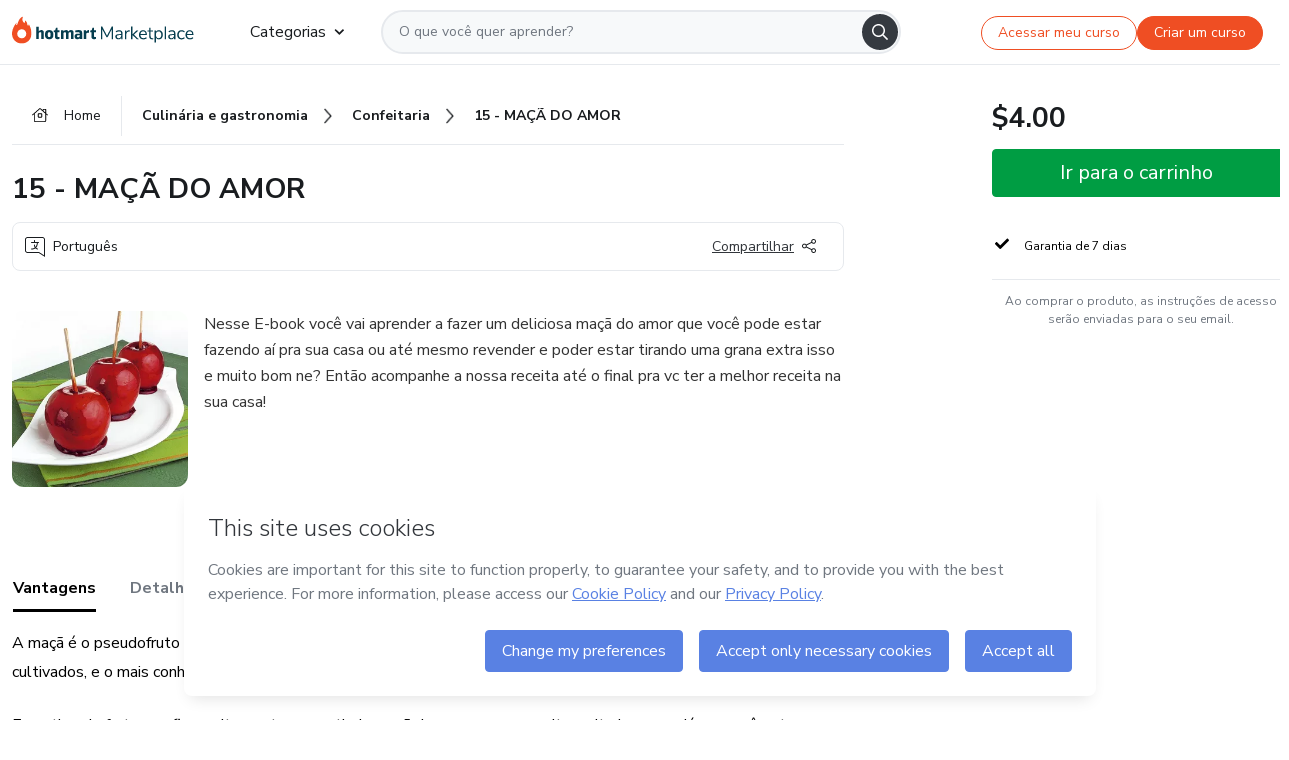

--- FILE ---
content_type: text/html;charset=UTF-8
request_url: https://sso.hotmart.com/signup?variant&noLogo&nofooter&transparent&embed&locale=pt-br&service=https%3A%2F%2Fapp.hotmart.com%2F&isEmbed=true&element=modal&url=https://sso.hotmart.com/signup?variant&noLogo&nofooter&transparent&embed&locale=pt-br&referrer=https://hotmart.com/marketplace/produtos/maca-do-amor-5rwbr/F76562256E
body_size: 21964
content:
<!DOCTYPE html><html id="root" lang="pt-BR">
<head>
    <meta charset="UTF-8"/><meta http-equiv="X-UA-Compatible" content="IE=edge"/><meta name="viewport" content="width=device-width, initial-scale=1, shrink-to-fit=no"/><meta name="_csrf"/><meta name="_csrf_header"
          content="_csrf"/><title>Cadastro - Hotmart</title>

    <link rel="stylesheet" type="text/css" href="/webjars/normalize.css/8.0.1/normalize-112272e51c80ffe5bd01becd2ce7d656.css" /><link rel="stylesheet" type="text/css" href="/webjars/bootstrap/5.2.0/css/bootstrap-grid.min-c7188b04e91a2f04d198acbd020e193d.css" /><link rel="stylesheet" type="text/css" href="/webjars/material-components-web/14.0.0/dist/material-components-web.min-9da9033e8d04504fe54b3dbb1298fd78.css" /><link rel="stylesheet" type="text/css" href="/webjars/mdi__font/6.5.95/css/materialdesignicons.min-39eba25ee130ff95e98b93f32a61fa70.css" /><link rel="stylesheet" type="text/css" href="https://stackpath.bootstrapcdn.com/bootstrap/4.5.0/css/bootstrap.min.css" integrity="sha384-9aIt2nRpC12Uk9gS9baDl411NQApFmC26EwAOH8WgZl5MYYxFfc+NcPb1dKGj7Sk" crossorigin="anonymous"/><link rel="stylesheet" type="text/css" href="https://fonts.googleapis.com/css?family=Nunito+Sans:400,400i,700"/><link rel="stylesheet" type="text/css" href="/themes/custom/css/custom-64662a4b0e736b5f508636d616f5a5a1.css?v=0.11.1"/><link id="favicon" rel="shortcut icon" href="/favicon-transparent-11fb4799192313dd5474a343d9cc0a17.ico" type="image/x-icon"/><script type="text/javascript">
  class ClientInfo {
    #data = null;

    constructor() {
      // Ensures CLIENT_INFO as a singleton.
      if (!window.CLIENT_INFO) this.#fetchData();
    }
    /**
     * @description
     * Fetches client info. 
     * i.e: client IP, region, timezone and so on.
     */
    async #fetchData() {
      try {
        const response = await fetch('https://api-ip.hotmart.com/api/ip/info');

        if (response.status !== 200) throw response.status;

        this.#data = await response.json();
      } catch (error) {
        console.error('[API-IP-HOTMART]', error);
      }
    }

    async #getProperty(name = '') {
      if (this.#data) return this.#data[name];

      await this.#fetchData();
      return this.#data[name];
    }

    getIp() {
      return this.#getProperty('ip');
    }
  }
  // Attaches client location information to the Window object as soon as the client-info fragment is injected.
  window.CLIENT_INFO = new ClientInfo();
</script>
<script type="text/javascript" src="/analytics/analytics-3bdb0c17ce2ae3fce698f60f34cbc64a.js"></script>
    <script type="text/javascript" src="/analytics/analytics-dataLayer-754ae0dd54359dd8b25ccd0f660e69ae.js"></script>
    <script type="text/javascript" src="/utils/fields-90a70bd5e71881f870de5af4bb22077f.js"></script>
    <link rel="canonical" href="https://sso.hotmart.com/signup" /><meta http-equiv="X-UA-Compatible" content="IE=edge"/><meta name="viewport" content="width=device-width, initial-scale=1, shrink-to-fit=no"/></head>

<body class="hot-application dark-mode new-variant embed new-variant--transparent    without-footer"
    >
    <noscript>
  <iframe src="https://www.googletagmanager.com/ns.html?id=GTM-PKWBBW7" height="0" width="0"
    style="display:none;visibility:hidden">
  </iframe>
</noscript>
    
    <script type="text/javascript">
    /*<![CDATA[*/
    var GET_SERVICE_NAME = "Business Workspace"
    var GET_THEME_NAME = "custom"
    var GET_CLIENT_ID = "8cef361b-94f8-4679-bd92-9d1cb496452d"
    var IS_LOCAL = false
    var IS_STAGING = false
    var IS_PRODUCTION = true
    var ENV = "production"
    var RETRIEVE_DEVICE_FINGERPRINT = true
    var IS_PASSWORDLESS = false
    var IS_CLARITY_ENABLED = true
    
    /**
     * Error message mapping configuration for toast error conversion system
     * 
     * @description
     * Maps error keys to message pairs (default/override) used by the toast error
     * conversion system. When a toast error appears, the system matches the
     * 'default' message and replaces it with the 'override' message for field validation.
     * 
     * @example
     * // Toast shows default message: "Authentication failed"
     * // System converts to override: "Please verify your credentials"
     */
    var ERRORS_OVERRIDE = {
        'signup.email.duplicate': {
            default: "Email existente. Identificamos que voc\u00EA j\u00E1 possui uma conta com este email na Hotmart. Recupere sua senha e\/ou fa\u00E7a login.",
            override: "Este e-mail j\u00E1 est\u00E1 associado a uma conta. <a href=\"#\" onclick=\"switchToLogin()\">Clique para entrar na sua conta.<\/a>"
        },
        'login.invalid.credentials': {
            default: "Usu\u00E1rio ou senha inv\u00E1lidos.",
            override: "Email ou senha incorretos. Verifique se digitou tudo corretamente."
        },
        'passwordless.code.invalid': {
            default: "C\u00F3digo inv\u00E1lido",
            override: "C\u00F3digo inv\u00E1lido"
        },
        'passwordless.code.expired': {
            default: "C\u00F3digo expirado",
            override: "C\u00F3digo expirado"
        },
        'passwordless.authentication.failure': {
            default: "As credenciais s\u00E3o rejeitadas\/inv\u00E1lidas e a tentativa de autentica\u00E7\u00E3o falhou.",
            override: "C\u00F3digo inv\u00E1lido"
        }
    }
</script>
<script type="text/javascript">
  const getToggle = async (name) => {
    if (!name || window.ENV === 'production') return;

    TOGGLES = window.TOGGLES || new Map();

    if (TOGGLES.has(name)) return TOGGLES.get(name);

    try {
      const response = await fetch(`/rest/v1/unleash/toggle?toggle=${name}`)

      if (response.status !== 200) return;

      const {value} = await response.json();

      TOGGLES.set(name, !!value);

      return TOGGLES.get(name);
    } catch (error) {
      console.error('TOGGLE', error)
    }
  };
</script>
    <script type="text/javascript">
  /*<![CDATA[*/
  (() => {
    if (typeof window.injectFile === 'function') return;

    window.injectFile = (type, src, id = '') => {
      if (type === 'js') {
        const script = document.createElement('script');
        script.id = id;
        script.src = src;
        script.type = 'text/javascript';
        document.head.appendChild(script);

        return;
      }
      if (type === 'css') {
        const link = document.createElement('link');
        link.id = id;
        link.href = src;
        link.rel = 'stylesheet';
        link.as = 'stylesheet';
        link.type = 'text/css';
        document.head.appendChild(link);
      }
    }
  })();
  /*]]>*/
</script>

  <link id="js-production" rel="preload" as="script" href="/themes/custom/js/custom.bundle.min.js?v=0.11.1" /><script type="text/javascript">
  /*<![CDATA[*/
  (async () => {
    const type = "js";
    const stagingSrc = "\/themes\/custom\/js\/custom.bundle.js?v=0.11.1";
    const productionSrc = "\/themes\/custom\/js\/custom.bundle.min.js?v=0.11.1";
    const TOGGLE_NAME = 'SSO_PRODUCTION_BUNDLE_ACTIVE';
    
    try {
      const toggleValue = await getToggle(TOGGLE_NAME);
      const toggleActive = ENV === 'staging' && toggleValue === true;
      const isProduction = ENV === 'production';
      const src = isProduction || toggleActive ? productionSrc : stagingSrc;
      
      window.injectFile(type, src, `bundle-${type}`);
    } catch (error) {
      console.error('[Load bundle]', error)
    }
  })();
  /*]]>*/
  </script>
<script type="text/javascript" src="/webjars/es5-shim/4.5.9/es5-shim.min-136920ce3d575efb89300c3c277555fb.js"></script>
<script type="text/javascript" src="/webjars/css-vars-ponyfill/2.4.7/dist/css-vars-ponyfill.min-dc852ae58e431362175e9c153084bc4b.js"></script>
<script type="text/javascript" src="/webjars/jquery/3.6.1/jquery.min-00727d1d5d9c90f7de826f1a4a9cc632.js"></script>
<script type="text/javascript" src="/webjars/material-components-web/14.0.0/dist/material-components-web.min-3c99031127092dd1984f2e3aa6aeed8b.js"></script>
<script type="text/javascript" src="/webjars/dompurify/2.4.3/dist/purify.min-64ed1148755a7234aadfe2083c2a730b.js"></script>
<script type="text/javascript" src="//stackpath.bootstrapcdn.com/bootstrap/4.5.0/js/bootstrap.min.js"></script>
<script type="text/javascript" src="https://cdn.jsdelivr.net/npm/jquery-validation@1.17.0/dist/jquery.validate.min.js"></script>


<script type="text/javascript" src="/js/cas-61f5fd5b78d6ef99156138850adf0698.js?v=0.11.1,/js/material.js"></script>
<script type="text/javascript" src="//static.hotmart.com/hot-gdpr/cookieconsent.min.js"></script>

<script>
    if (typeof resourceLoadedSuccessfully === "function") {
        /*<![CDATA[*/
        const isEmbedded = true;
        /*]]>*/
        if (isEmbedded) {
            resourceLoadedSuccessfullyEmbedded();
        } else {
            resourceLoadedSuccessfully();
        }
    }
    cssVars({});

    function resourceLoadedSuccessfullyEmbedded() {
        /* 
        FROM cas-server-support-thymeleaf
        VERSION 6.3.7.4
        NEED TO CHECK DIFF WHEN UPDATING APEREO CAS PLATFORM, REMOVED FOCUS TO AVOID UNWANTED SCROLL
        */
        $(document).ready(function () {
            if (trackGeoLocation) {
                requestGeoPosition();
            }

            preserveAnchorTagOnForm();
            preventFormResubmission();

            let $revealpassword = $('.reveal-password');
            $revealpassword.mouseup(function (ev) {
                $('.pwd').attr('type', 'password');
                $(".reveal-password-icon").removeClass("mdi mdi-eye-off").addClass("mdi mdi-eye");
                ev.preventDefault();
            })

            $revealpassword.mousedown(function (ev) {
                $('.pwd').attr('type', 'text');
                $(".reveal-password-icon").removeClass("mdi mdi-eye").addClass("mdi mdi-eye-off");
                ev.preventDefault();
            });

            if (typeof (jqueryReady) == 'function') {
                jqueryReady();
            }
        });
    }
    
    function redirectToLogin() {
        let destination = "/login";
        let pathname = window.location.pathname;
        if (pathname.indexOf("/oidc/authorize") >= 0) {
            destination = "/oidc/authorize";
        } else if (pathname.indexOf("/oidc/oidcAuthorize") >= 0) {
            destination = "/oidc/oidcAuthorize";
        } else if (pathname.indexOf("/oauth2.0/authorize") >= 0) {
            destination = "/oauth2.0/authorize";
        }
        window.location.href = destination + window.location.search;
    }

    $(document).ready(function () {
        $('.toast').toast({animation: true, delay: 4000});
        $('.toast').toast('show');
    });

    function saveSignupState() {
        const state = {
            referrer: document.referrer,
            url: document.URL,
            isEmbed: window.self !== window.top,
            when: new Date()
        };

        localStorage.setItem("sso.signup.state", JSON.stringify(state));
    }
    
    function saveLoginState() {
        let origin;
        let ssoDomain = document.location.protocol + "//" + document.location.host;
        if (document.referrer && document.referrer.substring(0, ssoDomain.length) !== ssoDomain) {
            origin = document.referrer.split("?")[0];
        }

        /*<![CDATA[*/
        let propertyReferrer = ""
        /*]]>*/
        if(propertyReferrer != '') {
           origin = propertyReferrer;
        }

        let state;
        if (localStorage.getItem("sso.state")) {
            state = JSON.parse(localStorage.getItem("sso.state"));
            state.url = document.URL;
            state.referrer = origin ? origin : state.referrer;
            state.when = new Date();
        } else {
            state = {
                referrer: origin,
                url: document.URL,
                when: new Date()
            };
        }

        localStorage.setItem("sso.state", JSON.stringify(state));
    }

    function getUrlParameter(sUrl, sParam) {
        const sQueryString = sUrl.substring(sUrl.indexOf('?') + 1);
        let sPageURL = sQueryString,
            sURLVariables = sPageURL.split('&'),
            sParameterName,
            i;

        for (i = 0; i < sURLVariables.length; i++) {
            sParameterName = sURLVariables[i].split('=');

            if (sParameterName[0] === sParam) {
                return sParameterName[1] === undefined ? true : decodeURIComponent(sParameterName[1]);
            }
        }
    }

    function resolveRedirectUrl(fallbackUrl) {
        const sState = localStorage.getItem("sso.state");
        if (sState) {
            const state = JSON.parse(sState);
            if (state.referrer) {
                return state.referrer;
            } else {
                const service = getUrlParameter(state.url, "service");
                if (service) {
                    const url = getUrlParameter(service, "redirect_uri");
                    if (url) {
                        return url;
                    }

                    return service;
                }
            }
        }

        return fallbackUrl;
    }

    function loginEvent(url) {
        const transformedUrl = convertToSnakeCase(url.replace(/https_|http_|www_|_com|_br/g,''));
        analyticsEvent(GET_SERVICE_NAME, "Login", "Login", "Login", "login_" + transformedUrl);
    }

    function handleLoginRedirect(element) {
        /*<![CDATA[*/
        const fallbackUrl = "https://www.hotmart.com/pt-BR";
        /*]]>*/

        const url = resolveRedirectUrl(fallbackUrl);
        loginEvent(url)
        element.attr("href", url);
        window.top.location.href = url;
    }

    function togglePassword(button, fieldId) {
        const field = document.getElementById(fieldId);
        button.classList.add("mystyle");
        if (field.type === "password") {
            field.type = "text";
            // TODO replace only svg reference
            button.innerHTML = "<svg class=\"svg-inline--fa fa-eye-slash fa-w-20\" aria-hidden=\"true\" focusable=\"false\" data-prefix=\"far\" data-icon=\"eye-slash\" role=\"img\" xmlns=\"http://www.w3.org/2000/svg\" viewBox=\"0 0 640 512\" data-fa-i2svg=\"\"><path fill=\"currentColor\" d=\"M634 471L36 3.51A16 16 0 0 0 13.51 6l-10 12.49A16 16 0 0 0 6 41l598 467.49a16 16 0 0 0 22.49-2.49l10-12.49A16 16 0 0 0 634 471zM296.79 146.47l134.79 105.38C429.36 191.91 380.48 144 320 144a112.26 112.26 0 0 0-23.21 2.47zm46.42 219.07L208.42 260.16C210.65 320.09 259.53 368 320 368a113 113 0 0 0 23.21-2.46zM320 112c98.65 0 189.09 55 237.93 144a285.53 285.53 0 0 1-44 60.2l37.74 29.5a333.7 333.7 0 0 0 52.9-75.11 32.35 32.35 0 0 0 0-29.19C550.29 135.59 442.93 64 320 64c-36.7 0-71.71 7-104.63 18.81l46.41 36.29c18.94-4.3 38.34-7.1 58.22-7.1zm0 288c-98.65 0-189.08-55-237.93-144a285.47 285.47 0 0 1 44.05-60.19l-37.74-29.5a333.6 333.6 0 0 0-52.89 75.1 32.35 32.35 0 0 0 0 29.19C89.72 376.41 197.08 448 320 448c36.7 0 71.71-7.05 104.63-18.81l-46.41-36.28C359.28 397.2 339.89 400 320 400z\"></path></svg>";
        } else {
            field.type = "password";
            // TODO replace only svg reference
            button.innerHTML = "<svg class=\"svg-inline--fa fa-eye fa-w-18\" aria-hidden=\"true\" focusable=\"false\" data-prefix=\"far\" data-icon=\"eye\" role=\"img\" xmlns=\"http://www.w3.org/2000/svg\" viewBox=\"0 0 576 512\" data-fa-i2svg=\"\"><path fill=\"currentColor\" d=\"M288 144a110.94 110.94 0 0 0-31.24 5 55.4 55.4 0 0 1 7.24 27 56 56 0 0 1-56 56 55.4 55.4 0 0 1-27-7.24A111.71 111.71 0 1 0 288 144zm284.52 97.4C518.29 135.59 410.93 64 288 64S57.68 135.64 3.48 241.41a32.35 32.35 0 0 0 0 29.19C57.71 376.41 165.07 448 288 448s230.32-71.64 284.52-177.41a32.35 32.35 0 0 0 0-29.19zM288 400c-98.65 0-189.09-55-237.93-144C98.91 167 189.34 112 288 112s189.09 55 237.93 144C477.1 345 386.66 400 288 400z\"></path></svg>";
        }
    }

    function clearSessionAndRedirect(redirectUrl) {
        const urlLogin = "https:\/\/sso.hotmart.com\/signup?variant\u0026noLogo\u0026nofooter\u0026transparent\u0026embed\u0026locale=pt-br\u0026service=https%3A%2F%2Fapp.hotmart.com%2F\u0026isEmbed=true\u0026element=modal\u0026url=https:\/\/sso.hotmart.com\/signup?variant\u0026noLogo\u0026nofooter\u0026transparent\u0026embed\u0026locale=pt-br\u0026referrer=https:\/\/hotmart.com\/marketplace\/produtos\/maca-do-amor-5rwbr\/F76562256E";
        const redirect = urlLogin || redirectUrl

        $('body').append('<div id="clearSessionDiv" class="d-none"></div>');
        $('<iframe>', {
            id: 'clearSessionIframe',
            src: location.origin + '/logout',
            onload: function () {
                setTimeout(function () {location.href = redirect;}, 500);
            }
        }).appendTo('#clearSessionDiv');
    }

    const clearUrlParam = (paramName = '') => {
        const url = new URL(window.location.href)
        const urlLogin = "https:\/\/sso.hotmart.com\/signup?variant\u0026noLogo\u0026nofooter\u0026transparent\u0026embed\u0026locale=pt-br\u0026service=https%3A%2F%2Fapp.hotmart.com%2F\u0026isEmbed=true\u0026element=modal\u0026url=https:\/\/sso.hotmart.com\/signup?variant\u0026noLogo\u0026nofooter\u0026transparent\u0026embed\u0026locale=pt-br\u0026referrer=https:\/\/hotmart.com\/marketplace\/produtos\/maca-do-amor-5rwbr\/F76562256E";
        const redirect = urlLogin || url.href
        
        url.searchParams.delete(paramName)
        window.history.replaceState(null, '', url)

        window.location.href = redirect
    }

    const convertToSnakeCase = string => {
        return string.replace(/\W+/g, " ")
            .split(/ |\B(?=[A-Z])/)
            .map(word => word.toLowerCase())
            .join('_');
    }

    const createUUID = () => {
        return 'xxxxxxxx-xxxx-4xxx-yxxx-xxxxxxxxxxxx'.replace(/[xy]/g, c => {
            const r = (Math.random() * 16) | 0;
            const v = c === 'x' ? r : (r & 0x3) | 0x8;
            return v.toString(16);
        });
    }

    // Redirects the user to the correct domain if they are on a surrogate domain
    function redirectIfSurrogate() {
        const currentUrl = new URL(window.location.href);
        
        if (currentUrl.host.includes('-surrogate')) {
            const updatedHost = currentUrl.host.replace('-surrogate', '');
            
            currentUrl.host = updatedHost;
            
            window.location.href = currentUrl.toString();
        }
    }

    redirectIfSurrogate();
    
    scriptRunner = (fn) => {
        document.readyState === 'complete' ? fn() : window.addEventListener('load', fn)
    }
</script>
    <script>
  /*<![CDATA[*/
  var trackGeoLocation = false;
  var googleAnalyticsTrackingId = null;
  /*]]>*/
</script>
    <script type="text/javascript">
        $(document).ready(function () {
            let csrf = $('meta[name="_csrf"]').attr('content');
            let csrfHeader = $('meta[name="_csrf_header"]').attr('content');
            $('form').each(function () {
                $(this).append('<input type="hidden" name="' + csrfHeader + '" value="' + csrf + '"/>');
            });
        });
    </script>
<script type="text/javascript" src="/utils/cookies-6ba433f6da7132f97750cf18e2b4a74e.js"></script>
    <div class="modal fade" id="app-modal" tabindex="-1" role="dialog" aria-labelledby="myModalLabel" aria-hidden="true">
    <div class="modal-dialog modal-dialog-centered" role="document">
      <div class="modal-content">
        <button type="button" id="iconClose" class="close" data-dismiss="modal" aria-label="Close">
          <span aria-hidden="true">&times;</span>
        </button>
        <img loading="lazy" id="modal-image" alt="Icon modal"><div class="modal-header" id="modal-header">
          <h5 class="modal-title text-center" id="modal-title">Título do Modal</h5>
        </div>
        <div class="modal-body" id="modal-body"></div>
        <div class="modal-footer" id="modal-footer">
          <button type="button" id="buttonClose" class="btn modal-btn-close" data-dismiss="modal">Fechar</button>
          <button type="button" class="btn btn-primary modal-btn-action" id="actionButton">Salvar mudanças</button>
        </div>
      </div>
    </div>
  </div>

  
<script type="text/javascript">
  /*<![CDATA[*/
    const title = "Os Cookies est\u00E3o desativados";
    const body = "Os Cookies do seu navegador est\u00E3o desativados. Ative-os para acesar a plataforma. <a href=\"https:\/\/help.hotmart.com\/pt-BR\/article\/como-permitir-cookies-no-seu-navegador\/17198106086285\" class=\"font-weight-bold modal__link\" target=\"_blank\">Saiba mais<\/a>";
    const textActionButton = "Tentar novamente";
  /*]]>*/

  window.addEventListener('load', () => {
    if (!navigator.cookieEnabled) {
      const modal = new window.Modal();
      modal.show({
        title,
        body,
        textActionButton,
        hideCloseButton: true,
        hideCloseIcon: true,
        disableBackdrop: true,
        actionCallback: () => {
          window.location.reload();
        }
      });
    }
  })
  </script>
<main role="main" class="hot-login">
        <div id="loader" class="loader">
            <span class="spinner-border" role="status" aria-hidden="true"></span>
        </div>

        <div class="hot-authentication">
            <div id="authentication-wrapper" class="authentication-sidebar">
                <header id="login-custom-header" class="login-custom-header hidden">
        <hc-h id="header-title"size="small">Logo</hc-h>
    <img id="login-custom-header-logo" class="login-custom-header-logo hidden"><hc-button 
        id="help-button" class="hidden" variation="secondary" context="neutral" size="small"
        href="https://help.hotmart.com/pt-br/article/39413024793613/" target="_blank">
            <i slot="icon" class="fa-light fa-pen">
                <svg xmlns="http://www.w3.org/2000/svg" viewBox="0 0 512 512" class="circle-question" fill="#707780" width="14px"><!--!Font Awesome Free v7.0.1 by @fontawesome - https://fontawesome.com License - https://fontawesome.com/license/free Copyright 2025 Fonticons, Inc.--><path d="M464 256a208 208 0 1 0 -416 0 208 208 0 1 0 416 0zM0 256a256 256 0 1 1 512 0 256 256 0 1 1 -512 0zm256-80c-17.7 0-32 14.3-32 32 0 13.3-10.7 24-24 24s-24-10.7-24-24c0-44.2 35.8-80 80-80s80 35.8 80 80c0 47.2-36 67.2-56 74.5l0 3.8c0 13.3-10.7 24-24 24s-24-10.7-24-24l0-8.1c0-20.5 14.8-35.2 30.1-40.2 6.4-2.1 13.2-5.5 18.2-10.3 4.3-4.2 7.7-10 7.7-19.6 0-17.7-14.3-32-32-32zM224 368a32 32 0 1 1 64 0 32 32 0 1 1 -64 0z"/></svg>
            </i>
            <slot>Ajuda</slot>
        </hc-button>
</header>
                <div id="wrapper-card" class="authentication authentication-wrapper d-flex flex-column ">
                        <div class="authentication__main-content authentication-sidebar-content d-flex flex-column justify-content-end h-100 justify-content-center">
                            <div class="d-flex w-100 align-items-center justify-content-center login-title">
                                <hc-p id="brand-name"></hc-p>
                                <img id="brand-logo" class="brand-logo hidden" alt="Logo"></div>
                            <hc-h id="screen-title" class="page-title" size="small" strong>Criar conta</hc-h>
        <hc-p size="micro" id="signup">
            <span>Cadastro rápido, seguro e do seu jeito.</span>
        </hc-p>
        <form class="signup-form d-flex flex-column h-100" method="post" id="fm2" autocomplete="off">
            <div id="social-login-custom">
  <script type="text/javascript" defer>
    const signUpProvider = "1";
    const signUpProviderOk = "0";
    const signUpUserProfile = "SELLER";
    const signUpUrl = "\/signup?service=https%3A%2F%2Fapp.hotmart.com%2F";
    const isTemplateHotmartApp = GET_THEME_NAME === 'hotmart-app';

    function redirect(button) {
      const href = button?.getAttribute('data-href');
      const url = new URL(href, window.location.origin);
      const serviceEncoded = url.searchParams.get('service');

      if (window.RETRIEVE_DEVICE_FINGERPRINT && window.DEVICE_FINGERPRINT && serviceEncoded) {
        const serviceUrl = new URL(serviceEncoded);
        const did = window.DEVICE_FINGERPRINT;
        serviceUrl.searchParams.append('did', did);
        url.searchParams.set('service', serviceUrl.toString());
      }
      
      window.top.location.href = url.toString();
    }

    function showAgreeErrorToast() {
      const toastElement = document.getElementById('toast-error-agree')
      toastElement?.classList.remove('d-none');
      $('.toast').toast({ animation: true, delay: 4000 });
      $('.toast').toast('show');
    }

    function updateUrlWithParams(baseLocation, providerSelected) {
      const agreeCheckBox = document.getElementById('agreeCheckBox');
      const seller = document.getElementById('seller');
      const buyer = document.getElementById('buyer');

      let location = `${baseLocation}&providerSelected=${providerSelected}`;

      if (!agreeCheckBox?.checked) {
        location += '&agreeCheckBoxUnChecked=1';
      } else if (seller?.checked) {
        location += '&userProfile=SELLER';
      } else if (buyer?.checked || isTemplateHotmartApp) {
        location += '&userProfile=BUYER';
      }

      return location;
    }

    function validAgreeCheckBox() {
      const agreeCheckBox = document.getElementById('agreeCheckBox');
      return agreeCheckBox?.checked
    }

    function handleSignUpProvider(button) {
      const providerSelected = button.getAttribute("providerSelected");
      const providerInput = document.getElementById('providerSelected');
      let location = button.getAttribute('data-href');

      if (signUpProvider === '1' && signUpProviderOk === '0') {
        if (providerInput && providerSelected) {
          providerInput.value = providerSelected;
          location = updateUrlWithParams(signUpUrl, providerSelected);
        }
        syncAgreeCheckBoxState();
      }

      if (validAgreeCheckBox()) {
        window.top.location.href = location;
      } else {
        showAgreeErrorToast()
      }
    }

    function syncAgreeCheckBoxState() {
      const url = new URL(window.location.href);
      const agreeCheckBox = document.getElementById('agreeCheckBox');

      if (agreeCheckBox.checked) {
        url.searchParams.delete('agreeCheckBoxUnChecked');
        window.history.replaceState(null, '', url);
      }
    }

    function modalSignupApple(button) {
      if (!window.Modal) return;

      const modal = new window.Modal();
      const title = "Compartilhe seu email e melhore sua experi\u00EAncia";
      const body = "<p>Ao usar Apple para seu cadastro, voc\u00EA pode <strong>compartilhar<\/strong> ou <strong>ocultar<\/strong> seu email.<\/p><p>Se voc\u00EA optar por <strong>ocultar seu email<\/strong>, <strong>n\u00E3o conseguiremos identificar sua conta<\/strong> e direcionar as compras Hotmart para ela.<\/p><p>Sugerimos que selecione a op\u00E7\u00E3o <strong>Compartilhar Meu Email<\/strong> para uma melhor experi\u00EAncia com nossos produtos.<\/p>";
      const textButtonAction = "Ir para cadastro Apple";
      const textCloseButton = "Fechar";

      if (validAgreeCheckBox()) {
        modal.show({
          title: title,
          body: body,
          textActionButton: textButtonAction,
          textCloseButton: textCloseButton,
          image: 'themes/hotmart/images/modal-signup-apple.svg',
          disableBackdrop: true,
          actionCallback: () => {
            modal.hide();
            handleSignUpProvider(button);
          }
        });
      } else {
        showAgreeErrorToast()
      }
    }

    if (signUpProviderOk === '1') {
      const idProviderButton = 'providerButton_' + document.getElementById('providerSelected').value;
      const providerButton = document.getElementById(idProviderButton);

      if (providerButton) {
        analyticsEvent(GET_SERVICE_NAME, 'CreateYourAccount', 'CreateAnAccount', signUpUserProfile);
        redirect(providerButton);
      }
    }
  </script>

  <style>
    .sso-providers__button {
      flex: 1;
      font-size: 16px;
      width: 100%;
      font-weight: 400;
      height: 44px;
      border: 1px solid #D9D9D9;
      border-radius: 5px;
      background-color: transparent;
      margin-bottom: 10px;
    }

    .sso-providers__button__icon {
      font-size: 16px;
    }

    body.hot-application .sso-providers__button svg {
      fill: #000;
    }

    body.new-variant--light .sso-providers__button svg {
      fill: #fff;
    }

    body.new-variant--dark .sso-providers__button svg {
      fill: #000;
    }

    body.new-variant:not(.new-variant--light):not(.new-variant--dark) .sso-providers__button svg {
      fill: #000;
    }

    .sso_providers__button__dark {
      border: 0.87px solid #000;
    }

    .sso-providers__button__text {
      margin-left: 10px;
    }

    body.new-variant--dark span {
      color: #000 !important;
    }

    /* LIGHT/DARK MODE TEMPLATE CUSTOM */
    .dark-mode span {
      color: #fff !important;
    }

    .dark-mode .icon-white path {
      fill: #fff;
    }

    .divider-line {
      border-bottom: 1px solid #D9D9D9;
      margin: 10px 0;
      flex-basis: 45%;
    }

    .divider-container {
      display: flex;
      justify-content: center;
      column-gap: 5%;
      margin-bottom: var(--spacer-3);
    }

    .top-variant {
      margin-bottom: var(--spacer-4);
    }
  </style>
    <!-- SSO providers divider --><div role="alert" id="toast-error-agree" class="toast d-none" aria-live="assertive" aria-atomic="true">
    <div class="toast-body">
      <p class="mb-0">Aceite os Termos de Uso da Hotmart para continuar</p>
    </div>
  </div>
  <!-- Signin/up google --><div class="sso_providers">
    <!-- Render Google button first --><button track-event type="button"
          id="providerButton_google2" providerSelected="google2" class="sso-providers__button"
          onclick="handleSignUpProvider(this)" data-href="clientredirect?client_name=Google&amp;service=https%3A%2F%2Fapp.hotmart.com%2F&amp;locale=pt-br">

          <svg xmlns="http://www.w3.org/2000/svg" width="16" class="sso-providers__button__icon svg-inline--fa"
            viewBox="-3 0 262 262" preserveAspectRatio="xMidYMid">
            <path
              d="M255.878 133.451c0-10.734-.871-18.567-2.756-26.69H130.55v48.448h71.947c-1.45 12.04-9.283 30.172-26.69 42.356l-.244 1.622 38.755 30.023 2.685.268c24.659-22.774 38.875-56.282 38.875-96.027"
              fill="#4285F4" /><path
              d="M130.55 261.1c35.248 0 64.839-11.605 86.453-31.622l-41.196-31.913c-11.024 7.688-25.82 13.055-45.257 13.055-34.523 0-63.824-22.773-74.269-54.25l-1.531.13-40.298 31.187-.527 1.465C35.393 231.798 79.49 261.1 130.55 261.1"
              fill="#34A853" /><path
              d="M56.281 156.37c-2.756-8.123-4.351-16.827-4.351-25.82 0-8.994 1.595-17.697 4.206-25.82l-.073-1.73L15.26 71.312l-1.335.635C5.077 89.644 0 109.517 0 130.55s5.077 40.905 13.925 58.602l42.356-32.782"
              fill="#FBBC05" /><path
              d="M130.55 50.479c24.514 0 41.05 10.589 50.479 19.438l36.844-35.974C195.245 12.91 165.798 0 130.55 0 79.49 0 35.393 29.301 13.925 71.947l42.211 32.783c10.59-31.477 39.891-54.251 74.414-54.251"
              fill="#EB4335" /></svg>
          <span class="sso-providers__button__text">Entrar com Google</span>
        </button>
      <!-- Signin/up apple --><!-- Render Apple button second --><button track-event type="button"
          id="providerButton_apple" providerSelected="apple" class="sso-providers__button"
          onclick="modalSignupApple(this)" data-href="clientredirect?client_name=Apple&amp;service=https%3A%2F%2Fapp.hotmart.com%2F&amp;locale=pt-br">

          <svg xmlns="http://www.w3.org/2000/svg" width="16"
            class="sso-providers__button__icon icon-white svg-inline--fa" viewBox="0 0 17 21" fill="none">
            <path
              d="M14.2182 10.6686C14.2093 9.01443 14.9501 7.76593 16.4496 6.84646C15.6106 5.63402 14.3432 4.96695 12.6696 4.83624C11.0853 4.71004 9.35373 5.76923 8.72001 5.76923C8.05059 5.76923 6.51537 4.88131 5.31041 4.88131C2.82016 4.92188 0.173706 6.88702 0.173706 10.8849C0.173706 12.0658 0.387921 13.2858 0.816352 14.5448C1.38759 16.1989 3.44942 20.2554 5.6005 20.1878C6.72513 20.1608 7.51951 19.381 8.98331 19.381C10.4025 19.381 11.1389 20.1878 12.3929 20.1878C14.5618 20.1563 16.4273 16.4694 16.9718 14.8107C14.062 13.427 14.2182 10.7542 14.2182 10.6686ZM11.6922 3.26773C12.9106 1.80739 12.799 0.477765 12.7633 0C11.6878 0.063101 10.4427 0.739183 9.73307 1.57302C8.95208 2.46545 8.4924 3.56971 8.59059 4.8137C9.75538 4.90385 10.8175 4.29988 11.6922 3.26773Z" /></svg>
          <span class="sso-providers__button__text">Entrar com Apple</span>
        </button>
      <input type="hidden" id="providerSelected" name="providerSelected"
      value="SELLER" /></div>

  <div id="sso-providers-divider">
    <div>
      <div class="divider-container">
        <div class="divider-line"></div>
          <span class="text-muted">ou</span>
        <div class="divider-line"></div>
      </div>
    </div>
  </div>
  </div>
<div class="flex-grow-1 d-flex flex-column align-items-center">
                    <hc-form-field>
                        <label class="auth__profile-text" for="name">Nome</label>
                        <input id="name"
                            tabindex="1"
                            type="text"
                            placeholder="Seu nome completo" name="name" value=""
                        /></hc-form-field> 

                    <hc-form-field>
                        <label slot="label" for="username">Email</label>
                        <input id="username"
                            tabindex="2"
                            type="text"
                            placeholder="Seu email" name="username" value=""
                        /></hc-form-field> 

                <hc-form-field icon-position="end">
                    <label slot="label" for="password">Senha</label>
                    <input id="password"
                        type="password"
                        name="password"
                        tabindex="3"
                        maxlength="20"
                        placeholder="Digite a senha desejada" value=""
                    /><span class="js-show-password">
                        <button type="button" class="hot-btn--link mb-2" onclick="togglePassword(this, 'password')">
                            <svg class="svg-inline--fa fa-eye fa-w-18" aria-hidden="true" focusable="false" data-prefix="far" data-icon="eye" role="img" xmlns="http://www.w3.org/2000/svg" viewBox="0 0 576 512" data-fa-i2svg=""><path fill="currentColor" d="M288 144a110.94 110.94 0 0 0-31.24 5 55.4 55.4 0 0 1 7.24 27 56 56 0 0 1-56 56 55.4 55.4 0 0 1-27-7.24A111.71 111.71 0 1 0 288 144zm284.52 97.4C518.29 135.59 410.93 64 288 64S57.68 135.64 3.48 241.41a32.35 32.35 0 0 0 0 29.19C57.71 376.41 165.07 448 288 448s230.32-71.64 284.52-177.41a32.35 32.35 0 0 0 0-29.19zM288 400c-98.65 0-189.09-55-237.93-144C98.91 167 189.34 112 288 112s189.09 55 237.93 144C477.1 345 386.66 400 288 400z"></path></svg>
                        </button>
                    </span>
                </hc-form-field>

                <hc-form-field icon-position="end">
                    <label slot="label" for="passwordConfirmation">Confirmar senha</label>
                    <input id="passwordConfirmation"
                        type="password"
                        name="passwordConfirmation"
                        tabindex="4"
                        maxlength="20"
                        placeholder="Digite a senha novamente" value=""
                    /><span class="js-show-password">
                        <button type="button" class="hot-btn--link mb-2" onclick="togglePassword(this, 'passwordConfirmation')">
                            <svg class="svg-inline--fa fa-eye fa-w-18" aria-hidden="true" focusable="false" data-prefix="far" data-icon="eye" role="img" xmlns="http://www.w3.org/2000/svg" viewBox="0 0 576 512" data-fa-i2svg=""><path fill="currentColor" d="M288 144a110.94 110.94 0 0 0-31.24 5 55.4 55.4 0 0 1 7.24 27 56 56 0 0 1-56 56 55.4 55.4 0 0 1-27-7.24A111.71 111.71 0 1 0 288 144zm284.52 97.4C518.29 135.59 410.93 64 288 64S57.68 135.64 3.48 241.41a32.35 32.35 0 0 0 0 29.19C57.71 376.41 165.07 448 288 448s230.32-71.64 284.52-177.41a32.35 32.35 0 0 0 0-29.19zM288 400c-98.65 0-189.09-55-237.93-144C98.91 167 189.34 112 288 112s189.09 55 237.93 144C477.1 345 386.66 400 288 400z"></path></svg>
                        </button>
                    </span>
                </hc-form-field>

                <hc-p size="nano">
                    <span>A senha deve conter: mais de 7 caracteres, letras e números</span>
                </hc-p>

                <div id="userProfileOptions" class="hidden">
                    <p class="auth__profile-text mb-2">O que você busca na Hotmart?</p>
        
                    <div class="auth__profile-box mb-4 d-flex flex-wrap">
                      <input tabindex="5" id="seller" class="auth__profile-input d-none" type="radio" name="profile" value="SELLER" checked="checked"><label class="auth__profile-label p-3 flex-grow-1 m-0 w-50 text-center position-relative text-capitalize"
                             for="seller">Vender Produtos</label>
                      <input tabindex="6" id="buyer" class="auth__profile-input d-none" type="radio" name="profile" value="BUYER"><label class="auth__profile-label p-3 flex-grow-1 m-0 w-50 text-center position-relative text-capitalize"
                             for="buyer">Comprar Produtos</label>
                    </div>
                </div>

                <input id="sparkleSignupProfile" type="hidden" name="profile" value="" style="display: none;"/><div class="hot-custom-control hot-custom-checkbox text-left mb-3 mt-4">
                    <input track-event tabindex="7" name="agreementAccepted" type="checkbox" class="hot-custom-control__input" id="agreeCheckBox" value="true"><input type="hidden" name="_agreementAccepted" value="on"/><label class="hot-custom-control__label" for="agreeCheckBox">
                      <hc-p size="micro">Estou ciente e concordo com o <a href="https://www.hotmart.com/tos" class="showcase-link" target="_blank">Termos de Uso</a> e com a <a href="https://www.hotmart.com/pp" class="showcase-link" target="_blank">Políticas</a> da Hotmart.</hc-p>
                    </label>
                  </div>
       
                    <button class="hot-btn hot-btn--custom-brand auth-login w-100 mb-4 p-btn auth-line-height auth-border-radius"
                    track-event
                    data-test-id="signup-submit"
                    name="submit"
                    accesskey="l"
                    tabindex="7"
                    type="submit"
                    id="signup-submit">
                        <span id="text-btn-register">Cadastre-se agora</span>
                        <span id="spinner" class="spinner-border spinner-border-sm" role="status" aria-hidden="true"></span>
                    </button>
                    
                    <div class="d-flex justify-content-center no-footer">
                        <span>Já tem uma conta?</span>
                        <a class="ml-1"
                            track-event
                            id="already-have-account"
                            onclick="analyticsEvent(GET_SERVICE_NAME, 'CreateYourAccount', 'AlreadyHaveAnAccount', 'AlreadyHaveAnAccount')"
                            target="_top"
                            href="/login?variant&amp;noLogo&amp;nofooter&amp;transparent&amp;embed&amp;locale=pt-br&amp;service=https%3A%2F%2Fapp.hotmart.com%2F&amp;isEmbed=true&amp;element=modal&amp;url=https://sso.hotmart.com/signup?variant&amp;noLogo&amp;nofooter&amp;transparent&amp;embed&amp;locale=pt-br&amp;referrer=https://hotmart.com/marketplace/produtos/maca-do-amor-5rwbr/F76562256E">
                             <span>Acesse aqui</span>
                         </a>
                    </div>

                    <div id="powered-by" class="d-flex justify-content-center align-items-center login-powered-by">
  <p class="mb-0 mr-2 mt-1">
    Powered by
  </p>
  <img id="powered-by-image" src="themes/custom/images/hot-logo-dark.svg" alt="Powered by Hotmart"/></div>

                    <input type="hidden" name="embedFlow" id="embedFlow" value="true"/><input type="hidden" name="execution" value="[base64]"/><input type="hidden" name="_eventId" value="submit"/><input type="hidden" name="geolocation"/></div>
        </form>
        <script type="text/javascript">
    function sanitizeHTML (value) {
        return DOMPurify.sanitize(value, { ALLOWED_TAGS: ['#text'] })
    }

    function switchToLogin() {
        const currentUrl = new URL(window.location.href);
        window.location.href = '/login' + currentUrl.search;
    }

    function signupRolePerService() {
        /*<![CDATA[*/
        const signupRoleDefaultValue = "";
        /*]]>*/
        const userProfileOptions = document.getElementById('userProfileOptions');
        const sparkleSignupProfile = document.getElementById('sparkleSignupProfile');
        const sellerCheckbox = document.getElementById('seller');
        const buyerCheckbox = document.getElementById('buyer');

        const normalizedValue = signupRoleDefaultValue.trim().toUpperCase();

        if (!normalizedValue || normalizedValue === '') {
            userProfileOptions.classList.remove('hidden');
            if (sparkleSignupProfile) {
                sparkleSignupProfile.style.display = 'none';
            }
        } else {
            userProfileOptions.classList.add('hidden');

            if (sellerCheckbox) sellerCheckbox.checked = false;
            if (buyerCheckbox) buyerCheckbox.checked = false;

            if (sparkleSignupProfile) {
                sparkleSignupProfile.value = normalizedValue;
                sparkleSignupProfile.style.display = 'block';
            }
        }
    }
    
    /*<![CDATA[*/
    $(document).ready(function () {
      const userUuid = window.SSO_USER ? window.SSO_USER?.get('uuid') : null;

      $("#spinner").hide()
      
      signupRolePerService()
      
      document.getElementById('fm2').addEventListener("submit", (e) => {
        const formData = new FormData(e.target)
        const formProps = Object.fromEntries(formData)
        const newValueName = sanitizeHTML(formProps.name)
        const newValueUsername = sanitizeHTML(formProps.username)
        
        document.getElementById('name').value = newValueName
        document.getElementById('username').value = newValueUsername
      })
      
      
      $('.auth__profile-input').change(function(){
          const selectedRadio = $(this).val().toLowerCase();
          $('.agreement-inner').hide();
          $('.agreement-inner.inner-' + selectedRadio).show();
      });

      $.validator.addMethod("password",function(value,element){
          return this.optional(element) || /^((?=.*\d)(?=.*[a-zA-Z])\S{7,20})$/g.test(value);
      },"No m\u00EDnimo 7 caracteres, com ao menos uma letra e um n\u00FAmero.");

      $("#fm2").validate({
              rules: {
                  name: {
                      required: true,
                  },
                  username: {
                      required: true,
                      email: true
                  },
                  password: {
                      required: true,
                      password: true,
                  },
                  passwordConfirmation: {
                      required: true,
                      password: true,
                  },
                  agreementAccepted: {
                    required: true
                  }
              },
              errorClass: 'invalid-feedback',

              onkeyup: function(element, event) {
                  this.element(element);
              },
              invalidHandler: function() {
                  $("#spinner").hide()
                  $(":submit").attr("disabled", false);
              },
              highlight: function(element) {
                  $(element).closest('input').addClass('is-invalid');
              },
              unhighlight: function(element) {
                  $(element).closest('input').removeClass('is-invalid');
              },
              submitHandler: function() {
                  $("#text-btn-register").hide()
                  $("#spinner").show()
                  $(":submit").attr("disabled", true);
                  if(hasFieldValue('#name') &&
                    isValidEmail('#username') &&
                    isValidPassword('#password') &&
                    isValidPassword('#passwordConfirmation') &&
                    isRadioSelected('.auth__profile-input') &&
                    isFieldChecked('#agreeCheckBox')) {
                      saveSignupState();
                  }
                  // TODO: remover evento após rollout do signup code
                  analyticsEvent(GET_SERVICE_NAME, 'CreateYourAccount', 'CreateAnAccount', $("input[type='radio']:checked").val(), convertToSnakeCase(`signup${GET_SERVICE_NAME}`));

                  analyticsEventV2(
                    GET_SERVICE_NAME,
                    'signup_form_submit',
                    {
                        cm_signup_form_submit: 1,
                        signup_uuid: userUuid,
                        email: $('#username').val()
                    }
                  );

                  return true;
              },
              /*<![CDATA[*/
              messages: {
                  name: {
                      required: "Nome completo \u00E9 obrigat\u00F3rio"
                  },
                  username: {
                      required: "Email \u00E9 obrigat\u00F3rio",
                      email: "Digite um endere\u00E7o de email v\u00E1lido"
                  },
                  password: {
                      required: "Senha \u00E9 obrigat\u00F3ria",
                  },
                  passwordConfirmation: {
                      required: "Senha \u00E9 obrigat\u00F3ria",
                  },
                  agreementAccepted: {
                    required: "Aceite os Termos de Uso da Hotmart para continuar"
                  }
              }
          });
          /*]]>*/

        analyticsPageViews(
            GET_SERVICE_NAME,
            "Sign Up",
            "Create Your Account",
            GET_THEME_NAME,
            {
                signup_uuid: userUuid,
                cm_signup_page: 1
            }
        )
  });
</script>
        <script type="text/javascript">

  (async () => {
    const ssoProd = 'sso.hotmart.com';
    const ssoStg = 'sso.buildstaging.com';
    const isLocal = window.location.host !== ssoProd && window.location.host !== ssoStg;
    
    const urlTrackingStg = 'https://tracking-api.buildstaging.com';
    const urlTrackingProd = 'https://tracking-api.hotmart.com';
    
    const trackingApi = window.location.host === ssoProd ? urlTrackingProd : urlTrackingStg;
    
    sendDatahub = async (data) => {
      try {
        if (isLocal) {
          localStorage.setItem(`hot-sso:event${Date.now()}`, JSON.stringify(data));
          return;
        }
        const response = await fetch(`${trackingApi}/rest/track/event/json`, {
          method: 'POST',
          body: JSON.stringify(data)
        })
        return response;
      } catch (error) {
        console.error('[HOT-SSO-datahub-track]', error);
      }
    };
  })();
</script>

  <script type="text/javascript">
    const uuid = createUUID();
    
    const WAF_STATUS = { 
      LOADING: 'LOADING',
      SUCCESS: 'SUCCESS',
      ERROR: 'ERROR',
      INITIAL: 'INITIAL'
    };

    const WAF = {
      status: WAF_STATUS.INITIAL
    }

    const buildObjDatahub = async (token, error) => {
      const obj = {
        system: 'hot_sso',
        entity: 'bot_control',
        action: 'client_audit',
        event_version: '1.1',
        data_version: '2.0',
        type: 'hot_sso-bot_control-client_audit',
        event: {
          uuid: uuid,
          token: token || '',
          url: window.location.href,
          userAgent: window.navigator.userAgent,
          template: GET_THEME_NAME,
          serviceName: GET_SERVICE_NAME,
          clientId: GET_CLIENT_ID,
          error: {
            columnNumber: error?.columnNumber || null,
            lineNumber: error?.lineNumber || null,
            fileName: error?.fileName || '',
            message: error?.message || '',
            stack: error?.stack || '',
          },
          status: error ? 'ERROR' : 'SUCCESS'
        }
      }
      await sendDatahub(obj);
    }

    const wafScriptHandler = () => {
      buildObjDatahub(false, { message: 'AWS Waf Script is not Loaded' });
    }

    const sendEventBackend = (token, error) => {
      setCookie('SSO_WAF_EVENT_TOKEN', !!token, 1);
      setCookie('SSO_WAF_EVENT_ID', uuid, 1);
      setCookie('SSO_WAF_EVENT_ORIGIN', window.location.href, 1);
      setCookie('SSO_WAF_EVENT_ERROR', error?.replaceAll(' ', '_') || '', 1);
    }
    
    const handleWafBotControl = async () => {
      return new Promise(async (resolve, reject) => {
        if(WAF.status !== WAF_STATUS.INITIAL) {
          return resolve();
        }
        
        WAF.status = WAF_STATUS.LOADING;
        
        if (!window.AwsWafIntegration) {
          const error = { message: 'AwsWafIntegration is not defined' };
          WAF.status = WAF_STATUS.ERROR;
          
          sendEventBackend(false, error.message);
          await buildObjDatahub(false, error);
          return resolve();
        }
        
        try {
          const token = await AwsWafIntegration.getToken();
          if (!token) {
            throw new Error('WAF token not found');
          }
          
          WAF.status = WAF_STATUS.SUCCESS;
          
          sendEventBackend(token);
          await buildObjDatahub(token, false);
          
        } catch (error) {
          WAF.status = WAF_STATUS.ERROR;
          
          sendEventBackend(false, error?.message);
          await buildObjDatahub(false, error);
        } finally {
          resolve();
        }
      });
    };
  </script>

  <script type="text/javascript"
    onerror="wafScriptHandler()"
    src="https://66e489b29fed.edge.sdk.awswaf.com/66e489b29fed/ce32c50e9b85/challenge.js">
  </script>
</div>

                        <footer id="wrapper-footer" class="login-footer">
                            <a class="w-30" href="https://help.hotmart.com/pt-br/article/39413024793613/">Suporte</a> —
                            <a class="w-30" href="https://hotmart.com/en/legal/terms-of-use">Termos de Uso</a> —
                            <a class="w-30" href="https://hotmart.com/en/legal/data-privacy-policy">Política de Privacidade</a>
                        </footer>
                </div>
                <footer id="login-custom-footer" class="login-custom-footer hidden">
    <hc-p id="login-footer-copyright"></hc-p>
</footer>
            </div>
            <div class="authentication-bg">
                <div id="brand-background" class="brand-background default"></div>
                <div class="hide-variant authentication-text-container">
                    <a href="https://hotmart.com">
                        <img class="hotmart-logo" src="/themes/custom/images/hot-logo.svg" alt="Hotmart logo" id="brand-logo"></a>
                    <img src="themes/custom/images/fire.jpg" alt="Hotmart logo"><div class="authentication-text">Nunca foi tão fácil transformar o que você sabe em um negócio digital.</div>
        <div class="authentication-sub-text">Vamos te ajudar desde os primeiros passos.<br>Cadastre-se grátis.</div>
    </div>
                <div class="hide-variant hotmart-logo-bg"></div>
            </div>
        </div>
        </main>
</body>
</html>
